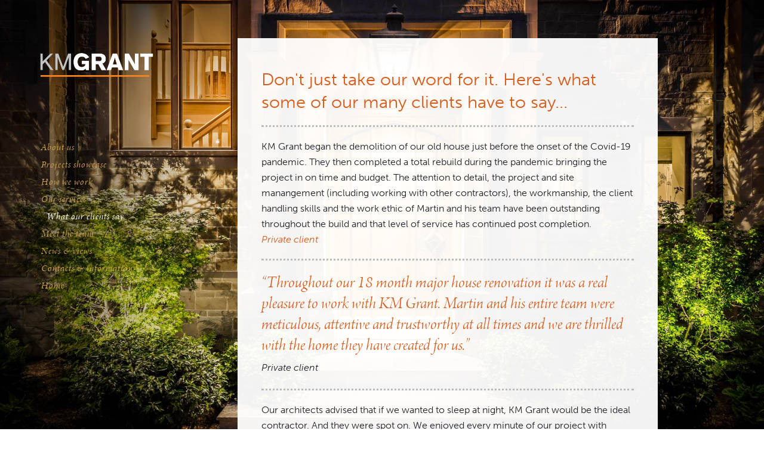

--- FILE ---
content_type: text/html; charset=UTF-8
request_url: http://kmgrant.co.uk/what-our-clients-say
body_size: 3807
content:
<!DOCTYPE html>
<html>
<head>
	<title>What our clients say. KM Grant: Expert builders of prestige homes</title>
	
	<meta name="description" content="'Our architects advised that if we wanted to sleep at night, KM Grant would be the ideal building contractor. And they were spot on. We enjoyed every minute">
	
  <link rel="canonical" href="https://www.kmgrant.co.uk/what-our-clients-say">
  
  
  <meta property="og:title" content="What our clients say. KM Grant: Expert builders of prestige homes">

<meta property="og:description" content="Our architects advised that if we wanted to sleep at night, KM Grant would be the ideal building contractor. And they were spot on. We enjoyed every minute.">

<meta property="og:image" content="https://www.kmgrant.co.uk/images/backgrounds/new2021/lakeside-front-door-night.jpg">

<meta property="og:url" content="https://www.kmgrant.co.uk/what-our-clients-say">

	
	
<!--do not load analytics
<script async src="https://www.googletagmanager.com/gtag/js?id=UA-110556615-3"></script>
<script>
  window.dataLayer = window.dataLayer || [];
  function gtag(){dataLayer.push(arguments)};
  gtag('js', new Date());

  gtag('config', 'UA-110556615-3');
</script>
-->
	<meta http-equiv="Content-Type" content="text/html; charset=utf-8" />
	
	<meta name="viewport" content="width=device-width, initial-scale=1">
	
	<link rel="stylesheet" href="https://use.typekit.net/jou0hsg.css">
	
	<link href="css/kmgrant.css?ver=3.1" rel="stylesheet" type="text/css" media="screen">
	
	<link href="css/lazy-load.min.css" rel="stylesheet" type="text/css"/>

	<script src="scripts/jquery-1.11.1.min.js"></script>
	<script type="text/javascript" src="scripts/jquery.easing.1.3.js"></script>
	
  	
  	<script type="text/javascript" src="scripts/jquery.cycle2.min.js"></script>
	<script type="text/javascript" src="scripts/jquery.cycle2.center.js"></script>
	<script type="text/javascript" src="scripts/jquery.cycle2.swipe.min.js"></script>
	
	<script type="text/javascript" src="scripts/kmgrant_functions.js?ver=3.1"></script>
	<script type="text/javascript" src="scripts/kmgrant_slideshow_functions.js"></script>
	<script src="scripts/lazy-load.min.js"></script>
	
	<script src="scripts/jquery.malihu.PageScroll2id.min.js"></script>
	
	<link rel="apple-touch-icon" sizes="180x180" href="/apple-touch-icon.png">
<link rel="icon" type="image/png" sizes="32x32" href="/favicon-32x32.png">
<link rel="icon" type="image/png" sizes="16x16" href="/favicon-16x16.png">
<link rel="manifest" href="/site.webmanifest">
<link rel="mask-icon" href="/safari-pinned-tab.svg" color="#5bbad5">
<meta name="msapplication-TileColor" content="#da532c">
<meta name="theme-color" content="#ffffff">


<meta property="og:site_name" content="KM Grant: Master builders">

<meta property="og:type" content="website">

</head>
<body>

<!--logo for the subpage-->
	
	<div id="logo"><img class="width_90_percent" src="images/logo_underlined.png" alt=""></div>

<!--logo for the subpage-->

<!--hamburger icon for mobile-->
<div class="menu_trigger"><img src="images/hamburger-icon.png" alt="menu icon"></div>
<div class="menu_cancel"><img src="images/x-icon.png" alt="menu close icon"></div>
<div id="menu_screen"></div>
<!--background images-->

	<div class="subpage_bg subpage_bg_what_our_clients_say"></div>

	<div class="subpage_bg subpage_bg_project_index8 hidden"></div>
	<div class="subpage_bg subpage_bg_what_our_clients_say hidden"></div>
	<div class="subpage_bg subpage_bg_about_us hidden"></div>
	<div class="subpage_bg subpage_bg_how_we_work hidden"></div>
	<div class="subpage_bg subpage_bg_our_services hidden"></div>
	<div class="subpage_bg subpage_bg_meet_the_team hidden"></div>
	<div class="subpage_bg subpage_bg_contacts hidden"></div>
	<div class="subpage_bg subpage_bg_blog hidden"></div>
	<div class="subpage_bg subpage_bg_blog_import hidden"></div>
	<div class="subpage_bg subpage_bg_project_showcase hidden"></div>
	<div class="subpage_bg subpage_bg_project_index hidden"></div>	
<!--end background images-->

<!--menu-->
	<div id="menu_subpage" class="menu">
<div class="logo_in_mobile_menu"><img class="width_90_percent" src="images/logo_underlined.png" alt=""></div>

<ul>
				<li><a class="cancel_mobile_menu" href="about-us" target="_self">About us</a></li>
				<li><a class="cancel_mobile_menu" href="project-showcase" target="_self">Projects showcase</a></li>
				<li><a class="cancel_mobile_menu" href="how-we-work" target="_self">How we work</a></li>
				<li><a class="cancel_mobile_menu" href="our-services" target="_self">Our services</a></li>
				<li><a class="cancel_mobile_menu" href="what-our-clients-say" target="_self">What our clients say</a></li>
				<li><a class="cancel_mobile_menu" href="meet-the-team" target="_self">Meet the team</a></li>
				<li><a class="cancel_mobile_menu" href="news-and-views" target="_self">News &amp; views</a></li>
				<li><a class="cancel_mobile_menu" href="contacts" target="_self">Contacts &amp; information</a></li>
				<li><a class="cancel_mobile_menu" href="index" target="_self">Home</a></li>
</ul>


	</div>
<!--end menu-->

<!--text area-->

<div class="text_content text lazy-load lazy-load--delayed-2s">
<div class="inner lazy-load lazy-load--delayed-3s">
	<h1 class="standfirst">Don't just take our word for it. Here's what some of our many clients have to say...</h1>
	
	
	<div class="has_dotted_border">KM Grant began the demolition of our old house just before the onset of the Covid-19 pandemic. They then completed a total rebuild during the pandemic bringing the project in on time and budget. The attention to detail, the project and site manangement (including working with other contractors), the workmanship, the client handling skills and the work ethic of Martin and his team have been outstanding throughout the build and that level of service has continued post completion.<br/>
	<span class="text orange"><i>Private client</i></span>
	</div>
	
		<div class="testimonial orange has_dotted_border">&ldquo;Throughout our 18 month major house renovation it was a real pleasure to work with KM Grant. Martin and his entire team were meticulous, attentive and trustworthy at all times and we are thrilled with the home they have created for us.&rdquo; <br/>
	<span class="text"><i>Private client</i></span>
	</div>
	
	<div class="has_dotted_border">Our architects advised that if we wanted to sleep at night, KM Grant would be the ideal contractor. And they were spot on. We enjoyed every minute of our project with Martin and his team. They are all highly skilled, accommodating and they understood our requirements for a lovely home.  Countless helpful nuggets using their many years of experience helped make all the difference, and every visitor immediately notices that care and attention to detail. His team works to a standard that stands out.  They're clean, tidy and respectful, something also appreciated by the neighbours.  The site was managed impeccably, and Martin takes as much pride in our home as we do. We wouldn't hesitate to work with KM Grant again.<br/>
	<span class="text orange"><i>Guy Cohen</i></span>
	</div>

	
	<div class="testimonial orange has_dotted_border">&ldquo;We have been so fortunate to realise our long held ambition to build our own house. The journey and process was made enjoyable and largely stress free thanks to the efforts of our contractor, KM Grant.&rdquo; <br/>
	<span class="text"><i>Private client</i></span>
	</div>
		

	<div class="has_dotted_border">Martin and his entire team were passionate about the things that were most important to us &ndash; attention to detail, skilled workmanship, craftsmanship and thorough, effective project management &ndash; in order to produce a high quality finish and bespoke house.  This was true not only of his employed workforce but also his subcontractors who worked together to achieve a great result.  Importantly, his site manager worked hard to maintain good neighbourly relations throughout the build period which made it easier for us to slot into an established and small community when we moved in.  We have since recommended KM Grant and would not hesitate to recommend them again to those who want the pleasure of designing and building their own bespoke property.
	<p class="text orange"><i>Private client</i></p>
	</div>



<div class="has_dotted_border">&ldquo;We felt in very safe hands with Martin and his team throughout the process of building our new house. Martin has a very calm approach which is very reassuring, together with great attention to detail. The result has been a wonderful home with beautifully executed architectural features, built to an exceptionally high standard. We would certainly ask KM Grant to build for us again.&rdquo;
<p class="text orange"><i>Peter and Verity Darby</i></p>
	</div>

	<div class="testimonial orange has_dotted_border">&ldquo;One of the best Contractors we've worked with. Their high quality of work, attention to detail, proactive approach and customer care were second to none.&rdquo;<br/>
<span class="text"><i>Keith Hiley, KHA Architects</i></span>
	</div>
	
	<div class="has_dotted_border">
Just a personal note I would like to make - that is to say how pleased I am for you that the project in Walton turned out so well, as do all your jobs.  When I turned up the other day the visual impact when I walked through the door and up and around the house was quite breathtaking.   I have seen this before but the difference for me is that I see the unfailing attention to detail that you command on all your works and it starts from beginning to end, not just the visual finishes that take the glory.
<p>
The accuracy of brick and blockwork that I have to check before I decide how to set a floor through a whole house is matched by no one else I work for.  Credit due to your Site Managers who are key to maintaining this standard.
</p>
<p>
I work in the same high-end domestic market as you but there is no building company that I work for that delivers the finish that you give.
</p>
<p class="text orange">Johnny Clarke, specialist natural stone flooring contractor. <a href="http://johnclarkenaturalstonework.co.uk" target="_blank">John Clarke (Natural Stonework) Ltd.</a>

	</div>
	

	
</div>
</div>

<!--end of text area-->
	
<p class="spacer">&nbsp;</p>

<script>
    $(window).load(function () {
      var width = $(this).width();
        if (width < 769) {
            $( "#slideshow" ).removeClass( "cycle-slideshow" );
        }
        else { $( "#slideshow" ).addClass( "cycle-slideshow" ); }
    }).load();
  </script>  
  
 <script>
    $(window).load(function () {
      var width = $(this).width();
        if (width > 769) {
            $( "#menu_subpage ul li a" ).removeClass( "cancel_mobile_menu" );
        }
        else { $( "#menu_subpage ul li a" ).addClass( "cancel_mobile_menu" ); }
    }).load();
  </script>  
  
   <script>
    $(window).load(function () {
      var width = $(this).width();
        if (width < 769) {
            $( ".inner a" ).removeClass( "gallery_trigger" );
        }
        else { $( ".inner a" ).addClass( "" ); }
    }).load();
  </script>

</body>
</html>

--- FILE ---
content_type: text/css
request_url: http://kmgrant.co.uk/css/kmgrant.css?ver=3.1
body_size: 5507
content:
	/* KM Grant CSS
----------------------------------------------------- */
* 	{
	-webkit-tap-highlight-color: transparent;
	}
	
html {
	height:100%;
	width:100%;
	overflow-x: hidden;
	overflow-y: scroll;
	}

body {
	width:100%;
	height:100%;
	margin: 0;
	padding: 0;
	background: rgb(61,61,61); /* Old browsers */

/* IE9 SVG, needs conditional override of 'filter' to 'none' */

background: url([data-uri]);

background: -moz-linear-gradient(-45deg,  rgba(61,61,61,1) 0%, rgba(104,104,104,1) 100%); /* FF3.6+ */

background: -webkit-gradient(linear, left top, right bottom, color-stop(0%,rgba(61,61,61,1)), color-stop(100%,rgba(104,104,104,1))); /* Chrome,Safari4+ */

background: -webkit-linear-gradient(-45deg,  rgba(61,61,61,1) 0%,rgba(104,104,104,1) 100%); /* Chrome10+,Safari5.1+ */

background: -o-linear-gradient(-45deg,  rgba(61,61,61,1) 0%,rgba(104,104,104,1) 100%); /* Opera 11.10+ */

background: -ms-linear-gradient(-45deg,  rgba(61,61,61,1) 0%,rgba(104,104,104,1) 100%); /* IE10+ */

background: linear-gradient(135deg,  rgba(61,61,61,1) 0%,rgba(104,104,104,1) 100%); /* W3C */

filter: progid:DXImageTransform.Microsoft.gradient( startColorstr='#3d3d3d', endColorstr='#686868',GradientType=1 ); /* IE6-8 fallback on horizontal gradient */


	
}

	
	/* common
----------------------------------------------------- */

br {
	clear: both;
	}

p {
	margin: 0; 
	padding-top: 8px; 
	}

a {
	outline:none;
	}
	
a:hover {
	text-decoration:underline;
	}

ul {
	padding:0px;
	list-style-type:none;
	}
	
img { 
	-ms-interpolation-mode:bicubic;
	border:none;
	}
	
.hidden {
	display: none;
}

.transparent{
	opacity: 0;
}

.float_left {
	float: left;
	}
	



	/* Index background
----------------------------------------------------- */

	

	
#index_slideshow,
.index_slideshow {
	position: fixed; 
	top:0; 
	left:0; 
	width:100%; 
	height:100%;
	height:100vh;
	}
	
.first,
.second,
.third,
.fadeIn {
	display:none;
	}
	
.index_screen {
	position: fixed; 
	top:0; 
	left:0; 
	width:100%; 
	height:100%;
	height:100vh;
	z-index:500;
	display:none;
	}
	
.index_screen img {
	width:100%; 
	height:100%;
	}

.index_loading {
	background: transparent url(../images/index/loader_2.gif) no-repeat center center; 
	}
	
.subpage_bg {
	position: fixed;
	top:0; 
	left:0; 
	width:100%; 
	height:100%;
	height:100vh;
	z-index: -1;
	}
	
.subpage_bg img {
	width:100%; 
	height:100%;
	height:100vh;
	opacity: 1;
	}
	
	
.subpage_bg_meet_the_team {
	background: url(../images/backgrounds/new2021/kitchen-island.jpg) no-repeat left center; 
	-webkit-background-size: cover; 
	-moz-background-size: cover; 
	-o-background-size: cover; 
	background-size: cover;
	}
	
.subpage_bg_our_services {
	background: url(../images/backgrounds/new2021/lakeside-night-terrace.jpg) no-repeat left top; 
	-webkit-background-size: cover; 
	-moz-background-size: cover; 
	-o-background-size: cover; 
	background-size: cover;
	}
	
.subpage_bg_about_us {
	background: url(../images/backgrounds/new2021/lakeside-house-terrace.jpg) no-repeat left center; 
	-webkit-background-size: cover; 
	-moz-background-size: cover; 
	-o-background-size: cover; 
	background-size: cover;
	}

.subpage_bg_what_our_clients_say {
	background: url(../images/backgrounds/new2021/lakeside-front-door-night.jpg) no-repeat center center; 
	-webkit-background-size: cover; 
	-moz-background-size: cover; 
	-o-background-size: cover; 
	background-size: cover;
	}
	
.subpage_bg_how_we_work {
	background: url(../images/backgrounds/new2021/glazed-extension.jpg) no-repeat center center; 
	-webkit-background-size: cover; 
	-moz-background-size: cover; 
	-o-background-size: cover; 
	background-size: cover;
	}
	
.subpage_bg_contacts {
	background: url(../images/backgrounds/new2021/door-knocker.jpg) no-repeat left center; 
	-webkit-background-size: cover; 
	-moz-background-size: cover; 
	-o-background-size: cover; 
	background-size: cover;
	}
	
.subpage_bg_welcome {
	background: url(../images/backgrounds/welcome_bg.jpg) no-repeat center center; 
	-webkit-background-size: cover; 
	-moz-background-size: cover; 
	-o-background-size: cover; 
	background-size: cover;
	}
	
.subpage_bg_blog {
	background: url(../images/backgrounds/new2021/kitchen-range.jpg) no-repeat left center; 
	-webkit-background-size: cover; 
	-moz-background-size: cover; 
	-o-background-size: cover; 
	background-size: cover;
	}
	
.subpage_bg_blog_import {
	background: url(../../news/wp-content/themes/KM%20Grant/images/backgrounds/blog_bg.jpg) no-repeat center center; 
	-webkit-background-size: cover; 
	-moz-background-size: cover; 
	-o-background-size: cover; 
	background-size: cover;
	}
	
.subpage_bg_project_showcase {
	background: url(../images/backgrounds/new2021/pool-and-poolhouse.jpg) no-repeat center center; 
	-webkit-background-size: cover; 
	-moz-background-size: cover; 
	-o-background-size: cover; 
	background-size: cover;
	}
	
.subpage_bg_project_index1 {
	background: url(../images/backgrounds/realisation.jpg) no-repeat center center; 
	-webkit-background-size: cover; 
	-moz-background-size: cover; 
	-o-background-size: cover; 
	background-size: cover;
	}
	
.subpage_bg_project_index2 {
	background: url(../images/backgrounds/new2021/pool-and-poolhouse.jpg) no-repeat center center; 
	-webkit-background-size: cover; 
	-moz-background-size: cover; 
	-o-background-size: cover; 
	background-size: cover;
	}
	
.subpage_bg_project_index3 {
	background: url(../images/backgrounds/index/roof.jpg) no-repeat center center; 
	-webkit-background-size: cover; 
	-moz-background-size: cover; 
	-o-background-size: cover; 
	background-size: cover;
	}
	
.subpage_bg_project_index4 {
	background: url(../images/index/IMG_0403.jpg) no-repeat bottom center; 
	-webkit-background-size: cover; 
	-moz-background-size: cover; 
	-o-background-size: cover; 
	background-size: cover;
	}
	
.subpage_bg_project_index5 {
	background: url(../images/galleries/zinc_clad_modern/IMG_0034.jpg) no-repeat center center; 
	-webkit-background-size: cover; 
	-moz-background-size: cover; 
	-o-background-size: cover; 
	background-size: cover;
	}
	
.subpage_bg_project_index6 {
	background: url(../images/backgrounds/new2021/manor-house-exterior.jpg) no-repeat center center; 
	-webkit-background-size: cover; 
	-moz-background-size: cover; 
	-o-background-size: cover; 
	background-size: cover;
	}
	
.subpage_bg_project_index7 {
	background: url(../images/galleries/NEW_surrey_house/exterior_rear_angle.jpg) no-repeat center center; 
	-webkit-background-size: cover; 
	-moz-background-size: cover; 
	-o-background-size: cover; 
	background-size: cover;
	}
	
.subpage_bg_project_index8 {
	background: url(../images/backgrounds/new2021/lakeside_house_rear_night.jpg) no-repeat center center; 
	-webkit-background-size: cover; 
	-moz-background-size: cover; 
	-o-background-size: cover; 
	background-size: cover;
	}
	
.subpage_bg_project_index9 {
	background: url(../images/galleries/georgian-renovation-extension/georgian-renovation-extension-97-exterior-rear-night.jpg) no-repeat center center; 
	-webkit-background-size: cover; 
	-moz-background-size: cover; 
	-o-background-size: cover; 
	background-size: cover;
	}
	
.subpage_bg_project_index10 {
	background: url(../images/galleries/Elspeth-Beard-zinc-house/exterior-view-from-rear-lawn.jpg) no-repeat right center; 
	-webkit-background-size: cover; 
	-moz-background-size: cover; 
	-o-background-size: cover; 
	background-size: cover;
	}
	
.subpage_bg_project_index11 {
	background: url(../images/galleries/new-Arts-and-Crafts-House/Exterior-front-elevation-closeup-of-New-Arts-and-Crafts-House.jpg) no-repeat right center; 
	-webkit-background-size: cover; 
	-moz-background-size: cover; 
	-o-background-size: cover; 
	background-size: cover;
	}	
	
	
.subpage_bg_project_index12 {
	background: url(../images/galleries/Oak-Barn-Renovation-2023/West-Lees-Barn-30.jpg) no-repeat center center; 
	-webkit-background-size: cover; 
	-moz-background-size: cover; 
	-o-background-size: cover; 
	background-size: cover;
	}
	
.subpage_bg_project_index13 {
	background: url(../images/galleries/New-build-2024/KM-Grant-Guildford-19.jpg) no-repeat center center; 
	-webkit-background-size: cover; 
	-moz-background-size: cover; 
	-o-background-size: cover; 
	background-size: cover;
	}

	
#logo {
	position: fixed;
	top: 12%;
	left: 5%;
	width: 220px;
	height: 50px;
	z-index:1000;
	}
	
.logo_in_mobile_menu {
	display: none;
	}


	/* These headlines not now in use but kept for reference
----------------------------------------------------- */	
.headline_1,
.headline_2,
.headline_3 {
	position: fixed;
	top: 50%;
	left: 80px;
	width: 450px;
	height: auto;
	z-index:1000;
	}
	
.headline_1 img,
.headline_2 img,
.headline_3 img {
	width: 100%;
	}
	
	/*
----------------------------------------------------- */	






.width_100_percent {
	width: 100%;
	}
	
.width_90_percent {
	width: 90%;
	}
	
.index_intro {
	position: absolute;
	top: 20%;
	left: 250px;
	margin: 0 0 80% 10%;
	width: 55%;
	max-width: 700px;
	opacity: 0;
	z-index: 2000;
	}

.index_intro .standfirst {
	font-family: "museo-sans", Open Sans, sans-serif;
	font-style: normal;
	font-weight: 300;
	font-size : 20pt;
	line-height:150%;
	color : #ffffff;
	text-align:left;
	text-shadow: 1px 2px 3px #000;
	}

.index_intro h1 {
	font-family: "museo-sans", Open Sans, sans-serif;
	font-style: normal;
	font-weight: 300;
	font-size : 45pt;
	line-height:100%;
	color : #ffffff;
	text-align:left;
	text-shadow: 1px 2px 3px #000;
	margin: 0 0 10px -10px;
	}
	
	
	/* common
----------------------------------------------------- */




	/* menu
----------------------------------------------------- */

	/* hamburger icon for mobile */

.menu_trigger,
.menu_cancel,
.menu_trigger img {
	display: none;
	}
	
#menu {
	position: fixed;
	top: 30%;
	left: 5%;
	margin-left: 5px;
	width: 300px;
	height: auto;
	opacity: 0;
	z-index:1000;
	}
	
#menu_subpage {
	position: fixed;
	top: 30%;
	left: 5%;
	margin-left: 5px;
	width: 300px;
	height: auto;
	z-index:1000;
	}
	
.menu,
.menu  a {
	font-family: "arno-pro-display", serif;
	font-size : 13pt;
	font-style: italic;
	font-weight: 400;
	line-height: 170%;
	letter-spacing: 1px;
	color : #cda14e;
	text-align:left;
	text-decoration: none;
	}
	
.menu  a:hover {
	color : #ffffff;
	text-decoration: none;
	padding-left: 0px;
	}
	
.menu  a:active {
	color : #ffffff;
	text-decoration: none;
	padding-left: 0px;
	}
	
	
.submenu,
.submenu  a {
	font-family: "arno-pro-display", serif;
	font-size : 12pt;
	font-style: italic;
	font-weight: 400;
	line-height: 170%;
	letter-spacing: 1px;
	color : #cda14e;
	text-align:left;
	text-decoration: none;
	padding-left:10px;
	}
	
.submenu  a:hover {
	color : #ffffff;
	text-decoration: none;
	}
	
	
	
.active a {
	color: #ffffff;
	padding-left: 10px;
	}
	
.active a:hover {
	color: #ffffff;
	padding-left: 10px;
	}
	
	
	
	
	/* text area
------------------------------------------------------- */

.text_content {
	position: relative;
	margin-top: 5%;
	left: 270px;
	margin-left: 10%;
	width: 55%;
	height: auto;
	overflow: hidden;
	background: rgba(255, 255, 255, 0.95);
	z-index: 2000;
	padding: 30px 0 30px 0;
	}

	
.inner_index,
.inner {
	position: relative;
	height: auto;
	max-width: 700px;
	margin: 0px 40px 0px 40px;
	padding-bottom: 0px;
	}
	
	
	
.spacer {
	position: relative;
	height: 50px;
	}
	
.inner ul {
	list-style-type: circle;
	margin: 10px 0 10px 10px;
	padding: 0 0 0 10px;
	}
	
.text {
	font-family: "museo-sans", Open Sans, sans-serif;
	font-style: normal;
	font-weight: 300;
	font-size : 12pt;
	line-height:165%;
	color : #1e2126;
	text-align:left;
	}
	
.text a {
	color: #d85a19;
	text-decoration: none;
	}
	
.text a:hover {
	text-decoration: underline;
	}

.text .dropcap:first-letter {
	float: left; 
	color: #d85a19; 
	font-size: 71pt; 
	font-weight: 100;
	line-height: 80%; 
	padding-top: 0; 
	padding-right: 4px; 
	margin-left: -8px; 
	font-family: "museo-sans", Open Sans, sans-serif;
	}

.text_content .standfirst {
	font-family: "museo-sans", Open Sans, sans-serif;
	font-style: normal;
	font-weight: 300;
	font-size : 22pt;
	line-height:130%;
	color : #d85a19;
	text-align:left;
	padding-bottom: 20px;
	border-bottom: 2pt dotted #bbbbbb;
	margin: 20px 0 10px 0;
	}
	
.text_content h2,
.inner h2 {
	font-family: "arno-pro-display", serif;
	font-size : 22pt;
	font-weight:300;
	font-style: italic;
	color : #d85a19;
	text-align:left;
	margin: 35px 0 10px 0;
	line-height: 100%;
	}
	
.pp h2 {
	font-family: "arno-pro-display", serif;
	font-size : 19pt;
	font-weight:300;
	font-style: italic;
	color : #d85a19;
	text-align:left;
	margin: 25px 0 5px 0;
	}
	
.text_content img {
	width: 100%;
	height: auto;
	margin: 0;
	}
	
.text_content .inset_image {
	width: 100%;
	height: auto;
	margin: 30px 0 0px 0;
	}

	
.smallprint {
	position: fixed;
	left: 5%;
	bottom: 20px;
	font-family: "museo-sans", sans-serif;
	font-style: normal;
	font-weight: 300;
	font-size : 8pt;
	color : #ffffff;
	margin-left: 5px;
	text-decoration: none;
	}
	
.smallprint a {
	color : #ffffff;
	text-decoration: none;
	}
	
.smallprint a:hover {
	text-decoration: underline;
	}
	
.kessell_credit a {
	font-family: Georgia;
	font-style: italic;
	font-weight: bold;
	font-size : 9pt;
	color : #ffffff;
	text-decoration: none;
	}
	
.kessell_credit a:hover {
	text-decoration: underline;
	}
	
.testimonial {
	font-family: "arno-pro-display", serif;
	font-style: italic;
	font-weight: 300;
	font-size : 22pt;
	line-height:120%;
	text-align:left;
	}
	
.has_dotted_border {
	position:relative;
	margin: 20px 0 20px 0;
	border-bottom: 2pt dotted #bbbbbb;
	padding-bottom: 20px;
	}
	
.has_dotted_border_top {
	margin: 20px 0 0 0;
	border-top: 2pt dotted #bbbbbb;
	}

	
.orange {
	color : #d85a19;
	}
	
.black {
	color : #1e2126;
	}
	
.grey {
	color : #707070;
	}
	
	
.view_gallery_button {
	border-radius: 30px;
	border: 1px solid #d85a19;
	width: 100px;
	margin: 10px 0 0 -10px;
	padding: 0px 10px 2px 10px;
	text-align: center;
	-moz-appearance: none;
	-webkit-appearance: none;
	appearance: none;
	-ms-transition: -ms-transform 0.5s ease-out; 
	-webkit-transition: -webkit-transform 0.5s ease-out; 
	transition: transform 0.5s ease-out; 
	}
	
.view_gallery_button:hover {
	-ms-transform: scale(1.1); /* IE 9 */
    -webkit-transform: scale(1.1); /* Safari */
    transform: scale(1.1);
    background-color: #d85a19;
    }
    

.view_gallery_button:hover a {
text-decoration: none;
		color: #fff;
    }
	
	/* news blog section
--------------------------------------*/
	
.text_content .inset_image_blog {
	width: 100%;
	height: auto;
	margin: 10px 0 10px 0;
	}
	
.text_content .news_half_width {
	position: relative;
	width: 48%;
	height: auto;
	}
	
.text_content .inset_into_text {
position: relative;
	width: 40%;
	height: auto;
	margin: -80px 30px 30px 30px;
	-webkit-transform: rotate(-5deg);
	transform: rotate(-5deg);
	}
	
	
	
	
.blog_title {
	font-family: "museo-sans", sans-serif;
	font-size : 22pt;
	font-weight:300;
	font-style: normal;
	color : #d85a19;
	margin: 15px 0 8px 0;
	}	
	
.meta {
	font-size: 11pt;
	padding: 0 0 0 0;
	margin: -6px 0 10px 0;
	}

.text_content hr {
	margin: 20px 0 30px 0;
	border-top: 2pt dotted #bbbbbb;
	}
		
	
	/* team photos and bio
------------------------------------------------------- */

.bio {
	position: relative;
	width: 48%;
	height: auto;
	margin: 10px 0;
	padding: 0;
	overflow: hidden;
}

.bio::after {
	content: "";
	display: block;
	clear: both;
}

.bio_image_holder {
	position: relative;
	width: 100%;
	height: auto;
	display: block;
	overflow: hidden;
}

.bio_image_holder img {
	width: 100%;
	height: auto;
	display: block;
}

.bio_screen {
	position: absolute;
	bottom: 0;
	left: 0;
	right: 0;
	width: 100%;
	height: auto;
	background: rgba(241, 93, 34, 0.9);
	color: #fff;
	padding: 7px 7px 15px 7px;
}

.bio_screen .team_name {
	font-size: 18pt;
	margin-bottom: 5px;
}

.bio_screen .team_title {
	font-size: 12pt;
}

.bio_text_holder {
	position: relative;
	width: 90%;
	height: auto;
	padding: 20px 0px 20px 0px;
}

.left {
	float: left;
}

.right {
	float: right;
}

	
.center {
	float: none;
	margin: 10px auto 10px auto;
	}
	

.center img {
	width: 100%;
	height: auto;
	margin: 0;
	padding: 0;
	display: block;
	}
	
.team_name {
	font-family: "arno-pro-display", serif;
	font-style: italic;
	font-weight: 100;
	font-size : 14pt;
	text-align:left;
	line-height: 110%;
	color : #fff;
	padding: 7px 0 0 14px;
	}
	
.team_title {
	font-family: "museo-sans", sans-serif;
	font-style: normal;
	font-weight: 300;
	font-size : 9pt;
	line-height: 130%;
	color : #fff;
	text-align:left;
	padding: 0 0 0 14px;
	}
		




/* slideshows
----------------------------------------------------- */

.thumbs {
	padding-bottom: 15px;
	margin: 10px 0 0px 0;
	border-bottom: 0pt dotted #bbbbbb;
	overflow: hidden;
	}
	
.thumbs img{
	-ms-transition: all 0.4s ease-in-out; 
	-webkit-transition: all 0.4s ease-in-out; 
	transition: all 0.4s ease-in-out; 
	}
	
.thumbs img:hover {
	-ms-transform: scale(1.03); /* IE 9 */
    -webkit-transform: scale(1.03); /* Safari */
    transform: scale(1.03);
    }
	
.thumbs_mobile {
	display: none;
	}

#slideshow_container {
	position: absolute;
	top: 0;
	left: 0;
	width: 100%;
	height: 100%;
	z-index: 2000;
	background: 
		url(../images/galleries/loader.gif) center center no-repeat,
		rgba(255, 255, 255, 0.95);
	}
	
#slideshow {
	position: absolute;
	top: 0;
	left: 0;
	width: 100%;
	height: 97%;
	}
	
#slideshow img {
	height: 87%;
	width: auto;
	}
	
#slideshow_cursor_right {
	position: absolute;
	top: 10%;
	left: 50%;
	width: 50%;
	height:85%;
	z-index:3000;
	cursor: url('images/galleries/next_orange.cur'), auto;
	cursor: url('../images/galleries/next_arrow.png'), w-resize;
	background: url('../images/galleries/clear_for_ie_fix.png') top left;
	}
	
#slideshow_cursor_left {
	position: absolute;
	top: 10%;
	left: 0px;
	width: 50%;
	height:85%;
	z-index:3000;
	cursor: url('images/galleries/prev_orange.cur'), auto;
	cursor: url('../images/galleries/prev_arrow.png'), w-resize;
	background: url('../images/galleries/clear_for_ie_fix.png') top left;
	}
	
#slideshow-caption,
#adv-custom-caption {
	position: absolute;
	bottom: 2%;
	left: 0px;
	height: 30px;
	text-align: center;
	width: 100%;
	font-family: "museo-sans", sans-serif;
	font-weight: 500;
	font-size : 12pt;
	line-height:100%;
	color : #707b82;
	opacity: 0;
	}
	
#cancel_slideshow {
	position: absolute;
	top: 20px;
	right: 20px;
	width:30px;
	height: 30px;
	z-index:3500;
		-ms-transition: all 0.4s ease-out; 
	-webkit-transition: all 0.4s ease-out; 
	transition: all 0.4s ease-out; 
	}
	
#cancel_slideshow img {
	width: 100%;
	height: auto;
	}
	
#cancel_slideshow:hover {
	-ms-transform: scale(1.2); /* IE 9 */
    -webkit-transform: scale(1.2); /* Safari */
    transform: scale(1.2);
   }	


.nhbc img {
	height: 50px;
	width: auto;
	margin-bottom: 0;
	}

	/* Landing page banner
----------------------------------------------------- */


.banner_holder {
	position: relative;
	top: 100%;
	left: 250px;
	margin: 0 0 0 10%;
	width: auto;
	height: auto;
	background: transparent;
	z-index: 3000;
	padding: 0;
	opacity: 0;
	}



.banner {
	position: relative;
	margin: 0 20px 0 0;
	width: 340px;
	height: 55px;
	background: #fff;
	z-index: 3000;
	float: left;
	}

.labc_logo {
	margin: 3px 10px 10px 5px;
	height: 40px;
	float: left;
	}
	
.gp_logo {
	margin: 3px 10px 10px 5px;
	height: 42px;
	float: left;
	}
	
.banner_content {
	font-family: "museo-sans", sans-serif;
	font-style: normal;
	font-weight: 300;
	font-size : 15.5pt;
	line-height:115%;
	color : #d85a19;
	padding: 8px 5px 0 5px;
	}
	
.banner_content_smaller {
	font-family: "museo-sans", sans-serif;
	font-style: normal;
	font-weight: 300;
	font-size : 11pt;
	line-height:115%;
	color : #630091;
	padding: 6px 2px 2px 5px;
	}
	
.banner a,
.banner_content_smaller a {
	text-decoration: none;
	}


.banner2 {
	width: 100%;
	height: 55px;
	background: #d85a19;
	margin: 10px 0 20px 0;
	}
	
.banner2 img {
	width: 68px;
	height: 100%;
	padding: 0 10px 0 0;
	margin: 0 10px 0 0;
	float: left;
	background: #fff;
	}
	
	
/* Map embed 
-----------------------------------------------------*/

.map iframe   {
	position: relative;
	width: 100%;
	height: 490px;
	margin: 30px 0 30px 0;
	background: #ccc;
	overflow: hidden;
	border: 0;
	display: none;
	}
	
.hide_map {	
	display: none;
	}


.transparent{
	opacity: 0;
}


	
	
/* Large screens ------------------------------------
-----------------------------------------------------
----------------------------------------------------- */
@media only screen  and (min-width : 1824px) {

.text_content {
	left: 50%;
	width: 850px;
	margin-left: -425px;
	}

.inner_index,
.inner {
	position: relative;
	height: auto;
	max-width: 700px;
	opacity: 0;
	margin: -10px auto 90px 70px;
	}		
		
}



/* --- iPad
-----------------------------------------------------
-----------------------------------------------------
-----------------------------------------------------
-----------------------------------------------------
-----------------------------------------------------
----------------------------------------------------- */

@media only screen 
  and (min-width: 768px) 
  and (max-width: 1024px) 
  and (-webkit-min-device-pixel-ratio: 1) {
  
.menu,
.menu  a {
	font-family: "arno-pro-display", serif;
	font-size : 16pt;
	font-style: italic;
	font-weight: 600;
	line-height: 150%;
	letter-spacing: 1px;
	color : #cda14e;
	text-align:left;
	text-decoration: none;
	}
	
.active a {
	color: #ffffff;
	padding-left: 10px;
	}
	
.active a:hover {
	color: #ffffff;
	padding-left: 10px;
	}
	
#slideshow_cursor_left,
		#slideshow_cursor_right {
		display: none;
		}
		
.index_intro {
	position: absolute;
	top: 17%;
	}
	
.index_intro .standfirst {
	font-size : 18pt;
	}

.index_intro h1 {
	font-size : 38pt;
	margin: 0 0 10px -5px;
	}
	
	
.banner_holder {
	top: 90%;
	}

.banner {
	position: relative;
	margin: 0 0 30px 0;
	width: 320px;
	height: auto;
	background: #fff;
	z-index: 3000;
	float: none;
	}
	
.banner_content {
	font-family: "museo-sans", sans-serif;
	font-style: normal;
	font-weight: 300;
	font-size : 14pt;
	line-height:115%;
	color : #d85a19;
	padding: 8px 5px 5px 5px;
	}
	
.banner_content_smaller {
	font-family: "museo-sans", sans-serif;
	font-style: normal;
	font-weight: 300;
	font-size : 11pt;
	line-height:115%;
	color : #630091;
	padding: 8px 5px 5px 5px;
	}	
	
.labc_logo {
	margin: 3px 10px 6px 5px;
	width: 45px;
	height: auto;
	float: left;
	}
	
.gp_logo {
	margin: 3px 10px 6px 5px;
	width: 45px;
	height: auto;
	float: left;
	}
  
  }

	/*
----------------------------------------------------- */

	/* Mobile
----------------------------------------------------- */

	
@media only screen 
  and (min-width: 320px) 
  and (max-width: 768px)
 { 

#logo {
	position: absolute;
	top: 20px;
	left: 5%;
	width: 220px;
	height: 50px;
	z-index:10000;
	}
	
.logo_in_mobile_menu {
	position: fixed;
	top: 20px;
	left: 5%;
	width: 220px;
	height: 50px;
	z-index:10000;
	display: block;
	}
	
.width_90_percent {
	width: 80%;
	}
	
	/* hamburger icon for mobile */



.menu_trigger {
	position: fixed;
	top: 20px;
	right: 5%;
	width: 30px;
	background: transparent;
	display: block;
	z-index:10000;
	}
	
.menu_cancel {
	position: fixed;
	top: 20px;
	right: 5%;
	width: 30px;
	background: transparent;
	display: none;
	z-index:10000;
	} 
	
.menu_trigger img,
.menu_cancel img {
	width: 100%;
	height: auto;
	display: block;
	}
	

	
	/* menu screen for mobile */
	
#menu_screen {
	position: fixed;
	top: 0px;
	left: 0px;
	width: 100%;
	height: 100%;
	background: #404040;
	z-index:8000;
	opacity: 0.95;
	display: none;
	}
	
#menu {
	position: fixed;
	top: 65px;
	left: 5%;
	margin-left: 5px;
	width: auto;
	height: auto;
	opacity: 1;
	z-index:9000;
	display: none;
	}
	
#menu_subpage {
	position: fixed;
	top: 65px;
	left: 5%;
	margin-left: 5px;
	width: auto;
	height: auto;
	z-index:9000;
	display: none;
	}

.menu,
.menu  a {
	font-family: "arno-pro-display", serif;
	font-size : 18pt;
	font-style: italic;
	font-weight: 400;
	line-height: 160%;
	letter-spacing: 1px;
	color : #cda14e;
	text-align:left;
	text-decoration: none;
	}

.active a {
	color: #ffffff;
	padding-left: 10px;
	}
	
.active a:hover {
	color: #ffffff;
	padding-left: 10px;
	}

	/* text area index */	
	
.index_intro {
	position: relative;
	top: 65px;
	left: 0px;
	margin: 0 0 20% 5%;
	width: 90%;
	opacity: 0;
	z-index: 2000;
	}
	

	
.index_intro .standfirst {
	font-size : 16pt;
	line-height: 120%;
	}

.index_intro h1 {
	font-size : 34pt;
	margin: 0 0 6px 0px;
	}

	/* text area */

.text_content {
	position: relative;
	margin-top: 100px;
	left: 0px;
	margin-left: 5%;
	width: 90%;
	height: auto;
	overflow: hidden;
	background: rgba(255, 255, 255, 0.95);
	z-index: 2000;
	padding: 10px 0 30px 0;
	}
	
	
.text {
	font-family: "museo-sans", Open Sans, sans-serif;
	font-style: normal;
	font-weight: 300;
	font-size : 11pt;
	line-height:145%;
	color : #1a1a1a;
	text-align:left;
	}

.text .dropcap:first-letter {
	float: left; 
	color: #d85a19; 
	font-size: 60pt; 
	font-weight: 100;
	line-height: 70%; 
	padding-top: 0; 
	padding-right: 4px; 
	margin-left: -8px;
	margin-top: 5px; 
	font-family: "museo-sans", Open Sans, sans-serif;
	}	
	

	
.text_content .standfirst {
	font-size : 17pt;
	line-height:130%;
	}

.text_content .inset_image {
	width: 100%;
	height: auto;
	margin: 20px 0 0px 0;
	}
	
	
.inner_index,
.inner {
	position: relative;
	height: auto;
	max-width: 700px;
	margin: 0px 20px 0px 20px;
	padding-bottom: 0px;
	}
	
.inner h2 {
	font-family: "arno-pro-display", serif;
	font-size : 20pt;
	font-weight:300;
	font-style: italic;
	line-height: 100%;
	color : #d85a19;
	text-align:left;
	margin: 20px 0 10px 0;
	}

.bio {
	position: relative;
	width: 100%;
	margin-top: 10px;
	padding: 0;
	overflow: hidden;
	}
	
.testimonial {
	font-size : 18pt;
	line-height:120%;
	}

.left,
.right {
	float: none;
	}
	
.center {
	float: none;
	margin: 0;
	}
	
.banner_holder {
	position: relative;
	top: 30%;
	left: 0;
	margin: 30px 0 10% 5%;
	width: 90%;
	height: auto;
	z-index: 3000;
	opacity: 0;
	}
	
.banner {
	position: relative;
	margin: 0 0 20px 0;
	width: auto;
	height: auto;
	background: #fff;
	z-index: 3000;
	float: left;
	}	
	
.banner_content {
	font-family: "museo-sans", sans-serif;
	font-style: normal;
	font-weight: 300;
	font-size : 14pt;
	line-height:115%;
	color : #d85a19;
	padding: 8px 5px 5px 5px;
	}
	
.banner_content_smaller {
	font-family: "museo-sans", sans-serif;
	font-style: normal;
	font-weight: 300;
	font-size : 10pt;
	line-height:115%;
	color : #630091;
	padding: 8px 5px 5px 5px;
	}	
	
.labc_logo {
	margin: 3px 10px 6px 5px;
	width: 45px;
	height: auto;
	float: left;
	}
	
.gp_logo {
	margin: 3px 10px 6px 5px;
	width: 45px;
	height: auto;
	float: left;
	}	
	
.smallprint {
	position: relative;
	left: 0;
	margin: 10px 0 0 0;
	font-family: "museo-sans", sans-serif;
	font-style: normal;
	font-weight: 300;
	font-size : 8pt;
	color : #1e2126;
	}
	
.smallprint a {	
	color : #1e2126;
	text-decoration: none;
	}
	
.smallprint a:hover {	
	color : #1e2126;
	text-decoration: underline;
	}
	
.view_gallery_button {
	width: 90px;
	margin: 10px 0 0 -5px;
	padding: 4px 10px 4px 10px;
	}

		
#slideshow_container {
	position: relative;
	top: auto;
	left: auto;
	width: 100%;
	height: auto;
	z-index: 11000;
	padding: 20px 0 20px 0;
	background: 
		rgba(255, 255, 255, 0.95);
	}
	
#slideshow {
	position: relative;
	top: 0;
	left: 0;
	width: 100%;
	height: 100%;
	}

#slideshow img {
	width: 90%;
	height: auto;
	margin: 10px 5% 0 5%;
	}
	
#cancel_slideshow {
	position: fixed;
	top: 20px;
	right: 5%;
	width: 30px;
	height: 30px;
	}
	
#cancel_slideshow img {
	width: 100%;
	height: auto;
	}
	
.thumbs_mobile {
	display: block;
	}
	
.thumbs_desktop {
	display: none;
	}

.subpage_bg {
	position: fixed;
	top:0; 
	left:0; 
	width:100%; 
	height:100%;
	height: 100vh;
	}
	
	/* news blog section
--------------------------------------*/
	
.text_content .inset_image_blog,
.text_content .news_half_width,
.text_content .inset_into_text {
	width: 100%;
	height: auto;
	margin: 6px 0 6px 0;
	-webkit-transform: none;
	transform: none;
	}
	
.blog_title {
	font-family: "museo-sans", sans-serif;
	font-size : 22pt;
	font-weight:300;
	line-height: 100%;
	color : #d85a19;
	margin: 10px 0 6px 0;
	}	
	
.meta {
	font-size: 11pt;
	padding: 0 0 10px 0;
	}

.meta a {
	font-size: 11pt;
	}
	
.text_content hr {
	margin: 30px 0 20px 0;
	border-top: 2pt dotted #bbbbbb;
	}


#slideshow_cursor_left,
#slideshow_cursor_right,
#slideshow-caption,
#adv-custom-caption {
	display:none;
	}
	
	
/*------ change background image positions ----------*/
	

.subpage_bg_about_us {
	background: url(../images/backgrounds/new2021/lakeside-house-terrace.jpg) no-repeat center center; 
	-webkit-background-size: cover; 
	-moz-background-size: cover; 
	-o-background-size: cover; 
	background-size: cover;
	}

.subpage_bg_our_services {
	background: url(../images/backgrounds/new2021/lakeside-night-terrace.jpg) no-repeat center top; 
	-webkit-background-size: cover; 
	-moz-background-size: cover; 
	-o-background-size: cover; 
	background-size: cover;
	}

.subpage_bg_meet_the_team {
	background: url(../images/backgrounds/new2021/kitchen-island.jpg) no-repeat center center; 
	-webkit-background-size: cover; 
	-moz-background-size: cover; 
	-o-background-size: cover; 
	background-size: cover;
	}

.subpage_bg_blog {
	background: url(../images/backgrounds/new2021/kitchen-range.jpg) no-repeat center center; 
	-webkit-background-size: cover; 
	-moz-background-size: cover; 
	-o-background-size: cover; 
	background-size: cover;
	}


.subpage_bg_contacts {
	background: url(../images/backgrounds/new2021/door-knocker.jpg) no-repeat center center; 
	-webkit-background-size: cover; 
	-moz-background-size: cover; 
	-o-background-size: cover; 
	background-size: cover;
	}







}


--- FILE ---
content_type: text/css
request_url: http://kmgrant.co.uk/css/lazy-load.min.css
body_size: 370
content:
.lazy-load {
	opacity: 0;
	-webkit-transform: translate(0, -40px);
	transform: translate(0, -40px);
	-webkit-transition: opacity 1s ease-in-out, transform 1s ease-in-out;
	-webkit-transition: opacity 1s ease-in-out, -webkit-transform 1s ease-in-out;
	transition: opacity 1s ease-in-out, -webkit-transform 1s ease-in-out;
	transition: opacity 1s ease-in-out, transform 1s ease-in-out;
	transition: opacity 1s ease-in-out, transform 1s ease-in-out, -webkit-transform 1s ease-in-out
}



.lazy-load-intro {
	opacity: 0;
	-webkit-transform: translate(0, -80px);
	transform: translate(0, -80px);
	-webkit-transition: opacity 1.75s ease-in-out, transform 1.75s ease-in-out;
	-webkit-transition: opacity 1.75s ease-in-out, -webkit-transform 1.75s ease-in-out;
	transition: opacity 1.75s ease-in-out, -webkit-transform 1.75s ease-in-out;
	transition: opacity 1.75s ease-in-out, transform 1.75s ease-in-out;
	transition: opacity 1.75s ease-in-out, transform 1.75s ease-in-out, -webkit-transform 1.75s ease-in-out
}



.lazy-load--animate {
	opacity: 1;
	-webkit-transform: translate(0, 0);
	transform: translate(0, 0)
}

.lazy-load--delayed-1s {
	-webkit-transition-delay: 500ms;
	transition-delay: 500ms
}

.lazy-load--delayed-2s {
	-webkit-transition-delay: 500ms;
	transition-delay: 500ms
}

.lazy-load--delayed-3s {
	-webkit-transition-delay: 1000ms;
	transition-delay: 1000ms
}

.lazy-load--delayed-4s {
	-webkit-transition-delay: 4000ms;
	transition-delay: 4000ms
}






		/* Mobile media breaks
-----------------------------------------------------
----------------------------------------------------- */

	
@media only screen  and (max-width: 768px) {



.lazy-load-gordon {
	opacity: 0;
	-webkit-transform: translate(0, 40px);
	transform: translate(0, 40px);
	-webkit-transition: opacity 1.0s ease-in-out, transform 1.0s ease-in-out;
	-webkit-transition: opacity 1.0s ease-in-out, -webkit-transform 1.0s ease-in-out;
	transition: opacity 1.0s ease-in-out, -webkit-transform 1.0s ease-in-out;
	transition: opacity 1.0s ease-in-out, transform 1.0s ease-in-out;
	transition: opacity 1.0s ease-in-out, transform 1.0s ease-in-out, -webkit-transform 1.0s ease-in-out
	}
	
.lazy-load--animate {
	opacity: 1;
	-webkit-transform: translate(0, 0);
	transform: translate(0, 0)
	}


}


--- FILE ---
content_type: text/javascript
request_url: http://kmgrant.co.uk/scripts/lazy-load.min.js
body_size: 265
content:
"use strict";
jQuery(document).ready(function (a) {
	var n, t = a(window);
	(n = {
		animateLazyLoad: function () {
			var n = t.scrollTop(),
				i = t.height();
			a(".lazy-load, .lazy-load-intro").each(function () {
				var t = a(this).offset().top;
				n + 1 * i >= t && a(this).addClass("lazy-load--animate")
			})
		},
		init: function () {
			n.animateLazyLoad()
		}
	}).init(), t.on("scroll", function () {
		n.animateLazyLoad()
	})
});

--- FILE ---
content_type: text/javascript
request_url: http://kmgrant.co.uk/scripts/kmgrant_functions.js?ver=3.1
body_size: 1032
content:
// KM Grant Functions

$(document).ready(function(){ 
	
//...............

// Smooth scroll init


$(window).on("load",function(){
            $("a[rel='m_PageScroll2id']").mPageScroll2id();
        });


// mobile hamburger icon functions
$('.menu_trigger').click(function(){
	
	$('#menu_screen, #menu, #menu_subpage, .menu_cancel').fadeIn(500);
	$('.menu_trigger').fadeOut(500);
});

$('.menu_cancel, .cancel_mobile_menu').click(function(){
	
	$('#menu_screen, #menu, #menu_subpage, .menu_cancel').fadeOut(500);
	$('.menu_trigger').fadeIn(500);
});



// add active class in menu

$('#menu_subpage li').each(function(){
    if(window.location.href.indexOf($(this).find('a:first').attr('href'))>-1)
    {
    $(this).addClass('active').siblings().removeClass('active');
    }
});

// loads gallery

$('.gallery_trigger').click(function(){
	
	              // Get the url of the link
		var toLoad = $(this).attr('href');
              
	$('.inner').fadeOut(300);
	$('.text_content').animate( { top: '0', left: '0', width: '100%', height: '100%', margin: '0' }, { duration: 1500, easing: 'easeInOutExpo' } ).delay(100, function(){
			window.location = toLoad;
		});
		return false;
		});



// loads next page
$('.about_us_trigger').click(function(){
              
              // Get the url of the link
		var toLoad = $(this).attr('href');
	$('.index_intro, .index_screen, .banner').fadeOut(1000);	
	$('.lazy-load').removeClass('lazy-load--animate');
	$('.subpage_bg_about_us').delay(1000).fadeIn(1500, function(){
			window.location = toLoad;
		});
		return false;
		});



$('.project_showcase_trigger').click(function(){
              
              // Get the url of the link
		var toLoad = $(this).attr('href');
	$('.index_intro, .index_screen, .banner').fadeOut(1000);		
	$('.lazy-load').removeClass('lazy-load--animate');
	$('.subpage_bg_project_showcase').delay(1000).fadeIn(1500, function(){
			window.location = toLoad;
		});
		return false;
		});
		

				
		
		
$('.how_we_work_trigger').click(function(){
              
              // Get the url of the link
		var toLoad = $(this).attr('href');
	$('.index_intro, .index_screen, .banner').fadeOut(1000);		
	$('.lazy-load').removeClass('lazy-load--animate');
	$('.subpage_bg_how_we_work').delay(1000).fadeIn(1500, function(){
			window.location = toLoad;
		});
		return false;
		});
		
		
$('.our_services_trigger').click(function(){
              
              // Get the url of the link
		var toLoad = $(this).attr('href');
	$('.index_intro, .index_screen, .banner').fadeOut(1000);		
	$('.lazy-load').removeClass('lazy-load--animate');
	$('.subpage_bg_our_services').delay(1000).fadeIn(1500, function(){
			window.location = toLoad;
		});
		return false;
		});
		


$('.what_our_clients_say_trigger').click(function(){
              
              // Get the url of the link
		var toLoad = $(this).attr('href');
	$('.index_intro, .index_screen, .banner').fadeOut(1000);		
	$('.lazy-load').removeClass('lazy-load--animate');
	$('.subpage_bg_what_our_clients_say').delay(1000).fadeIn(1500, function(){
			window.location = toLoad;
		});
		return false;
		});
		
		
				
		
$('.meet_the_team_trigger').click(function(){
              
              // Get the url of the link
		var toLoad = $(this).attr('href');
	$('.index_intro, .index_screen, .banner').fadeOut(1000);		
	$('.lazy-load').removeClass('lazy-load--animate');
	$('.subpage_bg_meet_the_team').delay(1000).fadeIn(1500, function(){
			window.location = toLoad;
		});
		return false;
		});
		



		
$('.blog_trigger').click(function(){
              
               // Get the url of the link
		var toLoad = $(this).attr('href');
	$('.index_intro, .index_screen, .banner').fadeOut(1000);		
	$('.lazy-load').removeClass('lazy-load--animate');
	$('.subpage_bg_blog').delay(1090).fadeIn(1500, function(){
			window.location = toLoad;
		});
		return false;
		});
		
		
$('.contacts_trigger').click(function(){
              
               // Get the url of the link
		var toLoad = $(this).attr('href');
	$('.index_intro, .index_screen, .banner').fadeOut(1000);		
	$('.lazy-load').removeClass('lazy-load--animate');
	$('.subpage_bg_contacts').delay(1000).fadeIn(1500, function(){
			window.location = toLoad;
		});
		return false;
		});
		
$('.home_trigger').click(function(){
              
               // Get the url of the link
		var toLoad = $(this).attr('href');
	$('.index_intro, .index_screen, .banner').fadeOut(1000);		
	$('.lazy-load').removeClass('lazy-load--animate');
	$('.subpage_bg_project_index8').delay(1000).fadeIn(1500, function(){
			window.location = toLoad;
		});
		return false;
		});
		
		
// Show map

$('.show_map').click(function() {
    $(this).fadeOut(100);
    $('.hide_map').fadeIn(100);
    $('.map iframe').delay(500).fadeIn(1000);
});	
	

		
// forces reload if browser back/forward button used

window.onpageshow = function(evt) {
    // If persisted then it is in the page cache, force a reload of the page.
    if (evt.persisted) {
        document.body.style.display = "block";
        location.reload();
    }
};

//.....................
});

--- FILE ---
content_type: text/javascript
request_url: http://kmgrant.co.uk/scripts/kmgrant_slideshow_functions.js
body_size: 392
content:
//KM Grant Slideshow Functions

$(window).bind("load", function(){ 
	
//...............





//loads slideshow
	$('#slideshow, #slideshow-caption, #adv-custom-caption').delay(2000).animate( { opacity: 1.0 }, { duration: 500 } );
	
	

//cancel slideshow
$('.cancel_slideshow_trigger').click(function(){
              
              // Get the url of the link
		var toLoad = $(this).attr('href');
		
	$('#slideshow, #slideshow-caption, #adv-custom-caption').fadeOut(500);
	$('#slideshow_container').delay(500).animate( { height: '1px', opacity: 0.0 }, { duration: 1000, easing: 'easeInOutExpo' } );
	
             // Delay before loading the url
	$('#slideshow_container').delay(1000, function(){ window.location = toLoad; });
		return false;
		});





//.....................
});